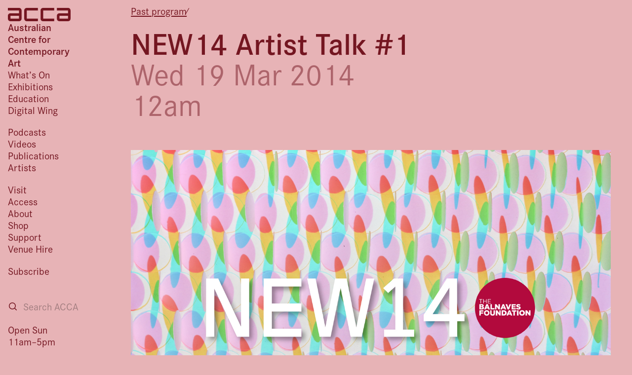

--- FILE ---
content_type: text/html; charset=UTF-8
request_url: https://acca.melbourne/program/new14-artist-talk-1/
body_size: 11001
content:
<!DOCTYPE html>
<html lang="en-AU" prefix="og: http://ogp.me/ns# fb: http://ogp.me/ns/fb#" class="font-grotesque">
<head>
    <script>
        window.colourOptions = {
            saturationBase: 70,
            saturationMult: 30,
            luminanceBase: 80,
            luminanceMult: 30,
            textSat: 80,
            textLum: 25        }
    </script>
	<meta charset="UTF-8">
	<meta name="viewport" content="width=device-width">
	<link rel="profile" href="http://gmpg.org/xfn/11">
	<link rel="icon" type="image/png" sizes="32x32" href="/wp-content/themes/acca.new/favicon/favicon-32x32.png?v=1">
	<link rel="icon" type="image/png" sizes="96x96" href="/wp-content/themes/acca.new/favicon/favicon-96x96.png?v=1">
	<link rel="icon" type="image/png" sizes="16x16" href="/wp-content/themes/acca.new/favicon/favicon-16x16.png?v=1">
	<link rel="pingback" href="https://acca.melbourne/xmlrpc.php">
    <link rel="stylesheet" href="https://use.typekit.net/suz7der.css">
	<!-- Google tag (gtag.js) -->
	<script async src="https://www.googletagmanager.com/gtag/js?id=G-5G7NY7JXHM"></script>
	<script>
		window.dataLayer = window.dataLayer || [];
		function gtag(){dataLayer.push(arguments);}
		gtag('js', new Date());

		gtag('config', 'G-5G7NY7JXHM');
	</script>
	<title>NEW14 Artist Talk #1 &#8211; ACCA</title>
<meta name='robots' content='max-image-preview:large' />
	<style>img:is([sizes="auto" i], [sizes^="auto," i]) { contain-intrinsic-size: 3000px 1500px }</style>
	<link rel='dns-prefetch' href='//content.acca.melbourne' />
<script type="text/javascript">
/* <![CDATA[ */
window._wpemojiSettings = {"baseUrl":"https:\/\/s.w.org\/images\/core\/emoji\/16.0.1\/72x72\/","ext":".png","svgUrl":"https:\/\/s.w.org\/images\/core\/emoji\/16.0.1\/svg\/","svgExt":".svg","source":{"concatemoji":"https:\/\/acca.melbourne\/wp-includes\/js\/wp-emoji-release.min.js?ver=6.8.3"}};
/*! This file is auto-generated */
!function(s,n){var o,i,e;function c(e){try{var t={supportTests:e,timestamp:(new Date).valueOf()};sessionStorage.setItem(o,JSON.stringify(t))}catch(e){}}function p(e,t,n){e.clearRect(0,0,e.canvas.width,e.canvas.height),e.fillText(t,0,0);var t=new Uint32Array(e.getImageData(0,0,e.canvas.width,e.canvas.height).data),a=(e.clearRect(0,0,e.canvas.width,e.canvas.height),e.fillText(n,0,0),new Uint32Array(e.getImageData(0,0,e.canvas.width,e.canvas.height).data));return t.every(function(e,t){return e===a[t]})}function u(e,t){e.clearRect(0,0,e.canvas.width,e.canvas.height),e.fillText(t,0,0);for(var n=e.getImageData(16,16,1,1),a=0;a<n.data.length;a++)if(0!==n.data[a])return!1;return!0}function f(e,t,n,a){switch(t){case"flag":return n(e,"\ud83c\udff3\ufe0f\u200d\u26a7\ufe0f","\ud83c\udff3\ufe0f\u200b\u26a7\ufe0f")?!1:!n(e,"\ud83c\udde8\ud83c\uddf6","\ud83c\udde8\u200b\ud83c\uddf6")&&!n(e,"\ud83c\udff4\udb40\udc67\udb40\udc62\udb40\udc65\udb40\udc6e\udb40\udc67\udb40\udc7f","\ud83c\udff4\u200b\udb40\udc67\u200b\udb40\udc62\u200b\udb40\udc65\u200b\udb40\udc6e\u200b\udb40\udc67\u200b\udb40\udc7f");case"emoji":return!a(e,"\ud83e\udedf")}return!1}function g(e,t,n,a){var r="undefined"!=typeof WorkerGlobalScope&&self instanceof WorkerGlobalScope?new OffscreenCanvas(300,150):s.createElement("canvas"),o=r.getContext("2d",{willReadFrequently:!0}),i=(o.textBaseline="top",o.font="600 32px Arial",{});return e.forEach(function(e){i[e]=t(o,e,n,a)}),i}function t(e){var t=s.createElement("script");t.src=e,t.defer=!0,s.head.appendChild(t)}"undefined"!=typeof Promise&&(o="wpEmojiSettingsSupports",i=["flag","emoji"],n.supports={everything:!0,everythingExceptFlag:!0},e=new Promise(function(e){s.addEventListener("DOMContentLoaded",e,{once:!0})}),new Promise(function(t){var n=function(){try{var e=JSON.parse(sessionStorage.getItem(o));if("object"==typeof e&&"number"==typeof e.timestamp&&(new Date).valueOf()<e.timestamp+604800&&"object"==typeof e.supportTests)return e.supportTests}catch(e){}return null}();if(!n){if("undefined"!=typeof Worker&&"undefined"!=typeof OffscreenCanvas&&"undefined"!=typeof URL&&URL.createObjectURL&&"undefined"!=typeof Blob)try{var e="postMessage("+g.toString()+"("+[JSON.stringify(i),f.toString(),p.toString(),u.toString()].join(",")+"));",a=new Blob([e],{type:"text/javascript"}),r=new Worker(URL.createObjectURL(a),{name:"wpTestEmojiSupports"});return void(r.onmessage=function(e){c(n=e.data),r.terminate(),t(n)})}catch(e){}c(n=g(i,f,p,u))}t(n)}).then(function(e){for(var t in e)n.supports[t]=e[t],n.supports.everything=n.supports.everything&&n.supports[t],"flag"!==t&&(n.supports.everythingExceptFlag=n.supports.everythingExceptFlag&&n.supports[t]);n.supports.everythingExceptFlag=n.supports.everythingExceptFlag&&!n.supports.flag,n.DOMReady=!1,n.readyCallback=function(){n.DOMReady=!0}}).then(function(){return e}).then(function(){var e;n.supports.everything||(n.readyCallback(),(e=n.source||{}).concatemoji?t(e.concatemoji):e.wpemoji&&e.twemoji&&(t(e.twemoji),t(e.wpemoji)))}))}((window,document),window._wpemojiSettings);
/* ]]> */
</script>
<style id='wp-emoji-styles-inline-css' type='text/css'>

	img.wp-smiley, img.emoji {
		display: inline !important;
		border: none !important;
		box-shadow: none !important;
		height: 1em !important;
		width: 1em !important;
		margin: 0 0.07em !important;
		vertical-align: -0.1em !important;
		background: none !important;
		padding: 0 !important;
	}
</style>
<link rel='stylesheet' id='wp-block-library-css' href='https://acca.melbourne/wp-includes/css/dist/block-library/style.min.css?ver=6.8.3' type='text/css' media='all' />
<style id='wp-block-library-theme-inline-css' type='text/css'>
.wp-block-audio :where(figcaption){color:#555;font-size:13px;text-align:center}.is-dark-theme .wp-block-audio :where(figcaption){color:#ffffffa6}.wp-block-audio{margin:0 0 1em}.wp-block-code{border:1px solid #ccc;border-radius:4px;font-family:Menlo,Consolas,monaco,monospace;padding:.8em 1em}.wp-block-embed :where(figcaption){color:#555;font-size:13px;text-align:center}.is-dark-theme .wp-block-embed :where(figcaption){color:#ffffffa6}.wp-block-embed{margin:0 0 1em}.blocks-gallery-caption{color:#555;font-size:13px;text-align:center}.is-dark-theme .blocks-gallery-caption{color:#ffffffa6}:root :where(.wp-block-image figcaption){color:#555;font-size:13px;text-align:center}.is-dark-theme :root :where(.wp-block-image figcaption){color:#ffffffa6}.wp-block-image{margin:0 0 1em}.wp-block-pullquote{border-bottom:4px solid;border-top:4px solid;color:currentColor;margin-bottom:1.75em}.wp-block-pullquote cite,.wp-block-pullquote footer,.wp-block-pullquote__citation{color:currentColor;font-size:.8125em;font-style:normal;text-transform:uppercase}.wp-block-quote{border-left:.25em solid;margin:0 0 1.75em;padding-left:1em}.wp-block-quote cite,.wp-block-quote footer{color:currentColor;font-size:.8125em;font-style:normal;position:relative}.wp-block-quote:where(.has-text-align-right){border-left:none;border-right:.25em solid;padding-left:0;padding-right:1em}.wp-block-quote:where(.has-text-align-center){border:none;padding-left:0}.wp-block-quote.is-large,.wp-block-quote.is-style-large,.wp-block-quote:where(.is-style-plain){border:none}.wp-block-search .wp-block-search__label{font-weight:700}.wp-block-search__button{border:1px solid #ccc;padding:.375em .625em}:where(.wp-block-group.has-background){padding:1.25em 2.375em}.wp-block-separator.has-css-opacity{opacity:.4}.wp-block-separator{border:none;border-bottom:2px solid;margin-left:auto;margin-right:auto}.wp-block-separator.has-alpha-channel-opacity{opacity:1}.wp-block-separator:not(.is-style-wide):not(.is-style-dots){width:100px}.wp-block-separator.has-background:not(.is-style-dots){border-bottom:none;height:1px}.wp-block-separator.has-background:not(.is-style-wide):not(.is-style-dots){height:2px}.wp-block-table{margin:0 0 1em}.wp-block-table td,.wp-block-table th{word-break:normal}.wp-block-table :where(figcaption){color:#555;font-size:13px;text-align:center}.is-dark-theme .wp-block-table :where(figcaption){color:#ffffffa6}.wp-block-video :where(figcaption){color:#555;font-size:13px;text-align:center}.is-dark-theme .wp-block-video :where(figcaption){color:#ffffffa6}.wp-block-video{margin:0 0 1em}:root :where(.wp-block-template-part.has-background){margin-bottom:0;margin-top:0;padding:1.25em 2.375em}
</style>
<style id='elasticpress-related-posts-style-inline-css' type='text/css'>
.editor-styles-wrapper .wp-block-elasticpress-related-posts ul,.wp-block-elasticpress-related-posts ul{list-style-type:none;padding:0}.editor-styles-wrapper .wp-block-elasticpress-related-posts ul li a>div{display:inline}

</style>
<style id='global-styles-inline-css' type='text/css'>
:root{--wp--preset--aspect-ratio--square: 1;--wp--preset--aspect-ratio--4-3: 4/3;--wp--preset--aspect-ratio--3-4: 3/4;--wp--preset--aspect-ratio--3-2: 3/2;--wp--preset--aspect-ratio--2-3: 2/3;--wp--preset--aspect-ratio--16-9: 16/9;--wp--preset--aspect-ratio--9-16: 9/16;--wp--preset--color--black: #000000;--wp--preset--color--cyan-bluish-gray: #abb8c3;--wp--preset--color--white: #ffffff;--wp--preset--color--pale-pink: #f78da7;--wp--preset--color--vivid-red: #cf2e2e;--wp--preset--color--luminous-vivid-orange: #ff6900;--wp--preset--color--luminous-vivid-amber: #fcb900;--wp--preset--color--light-green-cyan: #7bdcb5;--wp--preset--color--vivid-green-cyan: #00d084;--wp--preset--color--pale-cyan-blue: #8ed1fc;--wp--preset--color--vivid-cyan-blue: #0693e3;--wp--preset--color--vivid-purple: #9b51e0;--wp--preset--color--primary: #0EA5E9;--wp--preset--color--secondary: #14B8A6;--wp--preset--color--dark: #1F2937;--wp--preset--color--light: #F9FAFB;--wp--preset--gradient--vivid-cyan-blue-to-vivid-purple: linear-gradient(135deg,rgba(6,147,227,1) 0%,rgb(155,81,224) 100%);--wp--preset--gradient--light-green-cyan-to-vivid-green-cyan: linear-gradient(135deg,rgb(122,220,180) 0%,rgb(0,208,130) 100%);--wp--preset--gradient--luminous-vivid-amber-to-luminous-vivid-orange: linear-gradient(135deg,rgba(252,185,0,1) 0%,rgba(255,105,0,1) 100%);--wp--preset--gradient--luminous-vivid-orange-to-vivid-red: linear-gradient(135deg,rgba(255,105,0,1) 0%,rgb(207,46,46) 100%);--wp--preset--gradient--very-light-gray-to-cyan-bluish-gray: linear-gradient(135deg,rgb(238,238,238) 0%,rgb(169,184,195) 100%);--wp--preset--gradient--cool-to-warm-spectrum: linear-gradient(135deg,rgb(74,234,220) 0%,rgb(151,120,209) 20%,rgb(207,42,186) 40%,rgb(238,44,130) 60%,rgb(251,105,98) 80%,rgb(254,248,76) 100%);--wp--preset--gradient--blush-light-purple: linear-gradient(135deg,rgb(255,206,236) 0%,rgb(152,150,240) 100%);--wp--preset--gradient--blush-bordeaux: linear-gradient(135deg,rgb(254,205,165) 0%,rgb(254,45,45) 50%,rgb(107,0,62) 100%);--wp--preset--gradient--luminous-dusk: linear-gradient(135deg,rgb(255,203,112) 0%,rgb(199,81,192) 50%,rgb(65,88,208) 100%);--wp--preset--gradient--pale-ocean: linear-gradient(135deg,rgb(255,245,203) 0%,rgb(182,227,212) 50%,rgb(51,167,181) 100%);--wp--preset--gradient--electric-grass: linear-gradient(135deg,rgb(202,248,128) 0%,rgb(113,206,126) 100%);--wp--preset--gradient--midnight: linear-gradient(135deg,rgb(2,3,129) 0%,rgb(40,116,252) 100%);--wp--preset--font-size--small: 0.875rem;--wp--preset--font-size--medium: 20px;--wp--preset--font-size--large: 1.125rem;--wp--preset--font-size--x-large: 42px;--wp--preset--font-size--regular: 1.5rem;--wp--preset--font-size--xl: 1.25rem;--wp--preset--font-size--xxl: 1.5rem;--wp--preset--font-size--xxxl: 1.875rem;--wp--preset--spacing--20: 0.44rem;--wp--preset--spacing--30: 0.67rem;--wp--preset--spacing--40: 1rem;--wp--preset--spacing--50: 1.5rem;--wp--preset--spacing--60: 2.25rem;--wp--preset--spacing--70: 3.38rem;--wp--preset--spacing--80: 5.06rem;--wp--preset--shadow--natural: 6px 6px 9px rgba(0, 0, 0, 0.2);--wp--preset--shadow--deep: 12px 12px 50px rgba(0, 0, 0, 0.4);--wp--preset--shadow--sharp: 6px 6px 0px rgba(0, 0, 0, 0.2);--wp--preset--shadow--outlined: 6px 6px 0px -3px rgba(255, 255, 255, 1), 6px 6px rgba(0, 0, 0, 1);--wp--preset--shadow--crisp: 6px 6px 0px rgba(0, 0, 0, 1);}:root { --wp--style--global--content-size: 960px;--wp--style--global--wide-size: 1280px; }:where(body) { margin: 0; }.wp-site-blocks > .alignleft { float: left; margin-right: 2em; }.wp-site-blocks > .alignright { float: right; margin-left: 2em; }.wp-site-blocks > .aligncenter { justify-content: center; margin-left: auto; margin-right: auto; }:where(.is-layout-flex){gap: 0.5em;}:where(.is-layout-grid){gap: 0.5em;}.is-layout-flow > .alignleft{float: left;margin-inline-start: 0;margin-inline-end: 2em;}.is-layout-flow > .alignright{float: right;margin-inline-start: 2em;margin-inline-end: 0;}.is-layout-flow > .aligncenter{margin-left: auto !important;margin-right: auto !important;}.is-layout-constrained > .alignleft{float: left;margin-inline-start: 0;margin-inline-end: 2em;}.is-layout-constrained > .alignright{float: right;margin-inline-start: 2em;margin-inline-end: 0;}.is-layout-constrained > .aligncenter{margin-left: auto !important;margin-right: auto !important;}.is-layout-constrained > :where(:not(.alignleft):not(.alignright):not(.alignfull)){max-width: var(--wp--style--global--content-size);margin-left: auto !important;margin-right: auto !important;}.is-layout-constrained > .alignwide{max-width: var(--wp--style--global--wide-size);}body .is-layout-flex{display: flex;}.is-layout-flex{flex-wrap: wrap;align-items: center;}.is-layout-flex > :is(*, div){margin: 0;}body .is-layout-grid{display: grid;}.is-layout-grid > :is(*, div){margin: 0;}body{padding-top: 0px;padding-right: 0px;padding-bottom: 0px;padding-left: 0px;}a:where(:not(.wp-element-button)){text-decoration: underline;}:root :where(.wp-element-button, .wp-block-button__link){background-color: #32373c;border-width: 0;color: #fff;font-family: inherit;font-size: inherit;line-height: inherit;padding: calc(0.667em + 2px) calc(1.333em + 2px);text-decoration: none;}.has-black-color{color: var(--wp--preset--color--black) !important;}.has-cyan-bluish-gray-color{color: var(--wp--preset--color--cyan-bluish-gray) !important;}.has-white-color{color: var(--wp--preset--color--white) !important;}.has-pale-pink-color{color: var(--wp--preset--color--pale-pink) !important;}.has-vivid-red-color{color: var(--wp--preset--color--vivid-red) !important;}.has-luminous-vivid-orange-color{color: var(--wp--preset--color--luminous-vivid-orange) !important;}.has-luminous-vivid-amber-color{color: var(--wp--preset--color--luminous-vivid-amber) !important;}.has-light-green-cyan-color{color: var(--wp--preset--color--light-green-cyan) !important;}.has-vivid-green-cyan-color{color: var(--wp--preset--color--vivid-green-cyan) !important;}.has-pale-cyan-blue-color{color: var(--wp--preset--color--pale-cyan-blue) !important;}.has-vivid-cyan-blue-color{color: var(--wp--preset--color--vivid-cyan-blue) !important;}.has-vivid-purple-color{color: var(--wp--preset--color--vivid-purple) !important;}.has-primary-color{color: var(--wp--preset--color--primary) !important;}.has-secondary-color{color: var(--wp--preset--color--secondary) !important;}.has-dark-color{color: var(--wp--preset--color--dark) !important;}.has-light-color{color: var(--wp--preset--color--light) !important;}.has-black-background-color{background-color: var(--wp--preset--color--black) !important;}.has-cyan-bluish-gray-background-color{background-color: var(--wp--preset--color--cyan-bluish-gray) !important;}.has-white-background-color{background-color: var(--wp--preset--color--white) !important;}.has-pale-pink-background-color{background-color: var(--wp--preset--color--pale-pink) !important;}.has-vivid-red-background-color{background-color: var(--wp--preset--color--vivid-red) !important;}.has-luminous-vivid-orange-background-color{background-color: var(--wp--preset--color--luminous-vivid-orange) !important;}.has-luminous-vivid-amber-background-color{background-color: var(--wp--preset--color--luminous-vivid-amber) !important;}.has-light-green-cyan-background-color{background-color: var(--wp--preset--color--light-green-cyan) !important;}.has-vivid-green-cyan-background-color{background-color: var(--wp--preset--color--vivid-green-cyan) !important;}.has-pale-cyan-blue-background-color{background-color: var(--wp--preset--color--pale-cyan-blue) !important;}.has-vivid-cyan-blue-background-color{background-color: var(--wp--preset--color--vivid-cyan-blue) !important;}.has-vivid-purple-background-color{background-color: var(--wp--preset--color--vivid-purple) !important;}.has-primary-background-color{background-color: var(--wp--preset--color--primary) !important;}.has-secondary-background-color{background-color: var(--wp--preset--color--secondary) !important;}.has-dark-background-color{background-color: var(--wp--preset--color--dark) !important;}.has-light-background-color{background-color: var(--wp--preset--color--light) !important;}.has-black-border-color{border-color: var(--wp--preset--color--black) !important;}.has-cyan-bluish-gray-border-color{border-color: var(--wp--preset--color--cyan-bluish-gray) !important;}.has-white-border-color{border-color: var(--wp--preset--color--white) !important;}.has-pale-pink-border-color{border-color: var(--wp--preset--color--pale-pink) !important;}.has-vivid-red-border-color{border-color: var(--wp--preset--color--vivid-red) !important;}.has-luminous-vivid-orange-border-color{border-color: var(--wp--preset--color--luminous-vivid-orange) !important;}.has-luminous-vivid-amber-border-color{border-color: var(--wp--preset--color--luminous-vivid-amber) !important;}.has-light-green-cyan-border-color{border-color: var(--wp--preset--color--light-green-cyan) !important;}.has-vivid-green-cyan-border-color{border-color: var(--wp--preset--color--vivid-green-cyan) !important;}.has-pale-cyan-blue-border-color{border-color: var(--wp--preset--color--pale-cyan-blue) !important;}.has-vivid-cyan-blue-border-color{border-color: var(--wp--preset--color--vivid-cyan-blue) !important;}.has-vivid-purple-border-color{border-color: var(--wp--preset--color--vivid-purple) !important;}.has-primary-border-color{border-color: var(--wp--preset--color--primary) !important;}.has-secondary-border-color{border-color: var(--wp--preset--color--secondary) !important;}.has-dark-border-color{border-color: var(--wp--preset--color--dark) !important;}.has-light-border-color{border-color: var(--wp--preset--color--light) !important;}.has-vivid-cyan-blue-to-vivid-purple-gradient-background{background: var(--wp--preset--gradient--vivid-cyan-blue-to-vivid-purple) !important;}.has-light-green-cyan-to-vivid-green-cyan-gradient-background{background: var(--wp--preset--gradient--light-green-cyan-to-vivid-green-cyan) !important;}.has-luminous-vivid-amber-to-luminous-vivid-orange-gradient-background{background: var(--wp--preset--gradient--luminous-vivid-amber-to-luminous-vivid-orange) !important;}.has-luminous-vivid-orange-to-vivid-red-gradient-background{background: var(--wp--preset--gradient--luminous-vivid-orange-to-vivid-red) !important;}.has-very-light-gray-to-cyan-bluish-gray-gradient-background{background: var(--wp--preset--gradient--very-light-gray-to-cyan-bluish-gray) !important;}.has-cool-to-warm-spectrum-gradient-background{background: var(--wp--preset--gradient--cool-to-warm-spectrum) !important;}.has-blush-light-purple-gradient-background{background: var(--wp--preset--gradient--blush-light-purple) !important;}.has-blush-bordeaux-gradient-background{background: var(--wp--preset--gradient--blush-bordeaux) !important;}.has-luminous-dusk-gradient-background{background: var(--wp--preset--gradient--luminous-dusk) !important;}.has-pale-ocean-gradient-background{background: var(--wp--preset--gradient--pale-ocean) !important;}.has-electric-grass-gradient-background{background: var(--wp--preset--gradient--electric-grass) !important;}.has-midnight-gradient-background{background: var(--wp--preset--gradient--midnight) !important;}.has-small-font-size{font-size: var(--wp--preset--font-size--small) !important;}.has-medium-font-size{font-size: var(--wp--preset--font-size--medium) !important;}.has-large-font-size{font-size: var(--wp--preset--font-size--large) !important;}.has-x-large-font-size{font-size: var(--wp--preset--font-size--x-large) !important;}.has-regular-font-size{font-size: var(--wp--preset--font-size--regular) !important;}.has-xl-font-size{font-size: var(--wp--preset--font-size--xl) !important;}.has-xxl-font-size{font-size: var(--wp--preset--font-size--xxl) !important;}.has-xxxl-font-size{font-size: var(--wp--preset--font-size--xxxl) !important;}
:where(.wp-block-post-template.is-layout-flex){gap: 1.25em;}:where(.wp-block-post-template.is-layout-grid){gap: 1.25em;}
:where(.wp-block-columns.is-layout-flex){gap: 2em;}:where(.wp-block-columns.is-layout-grid){gap: 2em;}
:root :where(.wp-block-pullquote){font-size: 1.5em;line-height: 1.6;}
</style>
<link rel='stylesheet' id='ep_general_styles-css' href='https://acca.melbourne/wp-content/plugins/elasticpress/dist/css/general-styles.css?ver=66295efe92a630617c00' type='text/css' media='all' />
<link rel='stylesheet' id='wp-mcm-styles-css' href='https://acca.melbourne/wp-content/plugins/wp-media-category-management/css/wp-mcm-styles.css?ver=2.5.0.1' type='text/css' media='all' />
<link rel='stylesheet' id='tailpress-css' href='https://acca.melbourne/wp-content/themes/acca.new/css/app.css?ver=1.0.50' type='text/css' media='all' />
<link rel='stylesheet' id='elasticpress-facets-css' href='https://acca.melbourne/wp-content/plugins/elasticpress/dist/css/facets-styles.css?ver=e96caca972beab457d95' type='text/css' media='all' />
<link rel='stylesheet' id='searchterm-highlighting-css' href='https://acca.melbourne/wp-content/plugins/elasticpress/dist/css/highlighting-styles.css?ver=252562c4ed9241547293' type='text/css' media='all' />
<script type="text/javascript" src="https://acca.melbourne/wp-content/themes/acca.new/js/app.js?ver=1.0.50" id="tailpress-js"></script>
<link rel="https://api.w.org/" href="https://acca.melbourne/api/" /><link rel="alternate" title="JSON" type="application/json" href="https://acca.melbourne/api/wp/v2/program/4910" /><link rel="EditURI" type="application/rsd+xml" title="RSD" href="https://acca.melbourne/xmlrpc.php?rsd" />
<link rel="canonical" href="https://acca.melbourne/program/new14-artist-talk-1/" />
<link rel='shortlink' href='https://acca.melbourne/?p=4910' />
<link rel="alternate" title="oEmbed (JSON)" type="application/json+oembed" href="https://acca.melbourne/api/oembed/1.0/embed?url=https%3A%2F%2Facca.melbourne%2Fprogram%2Fnew14-artist-talk-1%2F" />
<link rel="alternate" title="oEmbed (XML)" type="text/xml+oembed" href="https://acca.melbourne/api/oembed/1.0/embed?url=https%3A%2F%2Facca.melbourne%2Fprogram%2Fnew14-artist-talk-1%2F&#038;format=xml" />

<!-- START - Open Graph and Twitter Card Tags 3.3.7 -->
 <!-- Facebook Open Graph -->
  <meta property="og:locale" content="en_GB"/>
  <meta property="og:site_name" content="ACCA"/>
  <meta property="og:title" content="NEW14 Artist Talk #1"/>
  <meta property="og:url" content="https://acca.melbourne/program/new14-artist-talk-1/"/>
  <meta property="og:type" content="article"/>
  <meta property="og:description" content="Curator, Kyla McFarlane in conversation with artists Jelena Telecki, Charles Dennington and Andrew Hazewinkel."/>
  <meta property="og:image" content="https://content.acca.melbourne/uploads/2014/03/1440NEW14LOGOTaree-MacKenzie-2014-Courtesy-the-artist.jpg"/>
  <meta property="og:image:url" content="https://content.acca.melbourne/uploads/2014/03/1440NEW14LOGOTaree-MacKenzie-2014-Courtesy-the-artist.jpg"/>
  <meta property="og:image:secure_url" content="https://content.acca.melbourne/uploads/2014/03/1440NEW14LOGOTaree-MacKenzie-2014-Courtesy-the-artist.jpg"/>
 <!-- Google+ / Schema.org -->
  <meta itemprop="name" content="NEW14 Artist Talk #1"/>
  <meta itemprop="headline" content="NEW14 Artist Talk #1"/>
  <meta itemprop="description" content="Curator, Kyla McFarlane in conversation with artists Jelena Telecki, Charles Dennington and Andrew Hazewinkel."/>
  <meta itemprop="image" content="https://content.acca.melbourne/uploads/2014/03/1440NEW14LOGOTaree-MacKenzie-2014-Courtesy-the-artist.jpg"/>
  <!--<meta itemprop="publisher" content="ACCA"/>--> <!-- To solve: The attribute publisher.itemtype has an invalid value -->
 <!-- Twitter Cards -->
  <meta name="twitter:title" content="NEW14 Artist Talk #1"/>
  <meta name="twitter:url" content="https://acca.melbourne/program/new14-artist-talk-1/"/>
  <meta name="twitter:description" content="Curator, Kyla McFarlane in conversation with artists Jelena Telecki, Charles Dennington and Andrew Hazewinkel."/>
  <meta name="twitter:image" content="https://content.acca.melbourne/uploads/2014/03/1440NEW14LOGOTaree-MacKenzie-2014-Courtesy-the-artist.jpg"/>
  <meta name="twitter:card" content="summary_large_image"/>
 <!-- SEO -->
 <!-- Misc. tags -->
 <!-- is_singular -->
<!-- END - Open Graph and Twitter Card Tags 3.3.7 -->
	
</head>

<body class="wp-singular event-template-default single single-event postid-4910 wp-theme-accanew overflow-y-scroll">



<div class="md:flex md:flex-row md:gap-3 max-sm:mt-16 print:block">
	<header class="hidden md:block flex-none w-[12rem] print:w-auto">
		<div
            class="flex flex-col justify-start gap-4 flex-none w-[12rem] p-3 fixed
                top-0                pr-0 left-0 bottom-0 overflow-auto print:relative print:w-auto print:pb-12">
			<div class="">
				<a href="/" class="flex flex-col gap-1.5">
					<svg
                        width="127px" height="27px" viewBox="0 0 127 27"
                        version="1.1" xmlns="http://www.w3.org/2000/svg"
                        xmlns:xlink="http://www.w3.org/1999/xlink">
						<g id="Page-1" stroke="none" stroke-width="1" fill="none" fill-rule="evenodd">
							<path class="fill-acca"
                                d="M27.6674135,21.8055318 C27.6674135,26.9460286 22.4257689,27 22.4257689,27 L5.2416447,27 C5.2416447,27 0,26.9460286 0,21.7515604 L0,16.1242198 C0,11.038245 5.0254887,10.8757802 5.2416447,10.8757802 L22.4257689,10.8757802 L22.4257689,5.2484396 L0,5.2484396 L0,0 L22.4257689,0 C27.3973561,0 27.6674135,4.8155673 27.6674135,5.2484396 L27.6674135,21.8055318 L27.6674135,21.8055318 L27.6674135,21.8055318 Z M60.7398262,5.2484396 L38.3140573,5.2484396 L38.3140573,21.7515604 L60.7398262,21.7515604 L60.7398262,27 L38.3140573,27 C33.1257642,27 33.0718627,21.8055318 33.0718627,21.8055318 L33.0718627,5.2484396 C33.0713127,0 38.3140573,0 38.3140573,0 L60.7398262,0 L60.7398262,5.2484396 L60.7398262,5.2484396 L60.7398262,5.2484396 Z M93.811689,5.2484396 L71.38592,5.2484396 L71.38592,21.7515604 L93.811689,21.7515604 L93.811689,27 L71.38592,27 C66.1976268,27 66.1437254,21.8055318 66.1437254,21.8055318 L66.1437254,5.2484396 C66.1437254,0 71.38592,0 71.38592,0 L93.811689,0 L93.811689,5.2484396 L93.811689,5.2484396 Z M126.883552,21.8055318 C126.883552,26.9460286 121.641357,27 121.641357,27 L104.457783,27 C104.457783,27 99.215588,26.9460286 99.215588,21.7515604 L99.215588,16.1242198 C99.215588,11.038245 104.241077,10.8757802 104.457783,10.8757802 L121.641357,10.8757802 L121.641357,5.2484396 L99.215588,5.2484396 L99.215588,0 L121.641357,0 C126.612944,0 126.883552,4.8155673 126.883552,5.2484396 L126.883552,21.8055318 L126.883552,21.8055318 Z M22.4257689,16.1242198 L5.2416447,16.1242198 L5.2416447,21.7515604 L22.4257689,21.7515604 L22.4257689,16.1242198 L22.4257689,16.1242198 L22.4257689,16.1242198 Z M121.641357,16.1242198 L104.457783,16.1242198 L104.457783,21.7515604 L121.641357,21.7515604 L121.641357,16.1242198 L121.641357,16.1242198 Z" id="ACCA-Logo-black"></path>
						</g>
					</svg>
					<div class="font-semibold">
						Australian<br/>
						Centre for<br/>
						Contemporary<br/>
						Art
					</div>
				</a>
			</div>


			    <a href="#main" class="sr-only focus:not-sr-only">
        Skip to main content
    </a>
    <nav id="primary-menu" class="menu flex-1 flex flex-col print:hidden max-md:text-lg" aria-role="navigation">
                    <div class="max-w-[7rem] mb-4 max-md:leading-[1.5]">
                <ul class="">
                                            <li>
                            <a
                                class="hover:opacity-70 whitespace-nowrap " 
                                href="https://acca.melbourne/whats-on/">
                                What’s On                            </a>
                        </li>
                                            <li>
                            <a
                                class="hover:opacity-70 whitespace-nowrap " 
                                href="/exhibition">
                                Exhibitions                            </a>
                        </li>
                                            <li>
                            <a
                                class="hover:opacity-70 whitespace-nowrap " 
                                href="/education">
                                Education                            </a>
                        </li>
                                            <li>
                            <a
                                class="hover:opacity-70 whitespace-nowrap " 
                                href="https://acca.melbourne/digital-wing/">
                                Digital Wing                            </a>
                        </li>
                                    </ul>
            </div>
                    <div class="max-w-[7rem] mb-4 max-md:leading-[1.5]">
                <ul class="">
                                            <li>
                            <a
                                class="hover:opacity-70 whitespace-nowrap " 
                                href="/explore/podcasts">
                                Podcasts                            </a>
                        </li>
                                            <li>
                            <a
                                class="hover:opacity-70 whitespace-nowrap " 
                                href="/explore/video/">
                                Videos                            </a>
                        </li>
                                            <li>
                            <a
                                class="hover:opacity-70 whitespace-nowrap " 
                                href="/explore/publications">
                                Publications                            </a>
                        </li>
                                            <li>
                            <a
                                class="hover:opacity-70 whitespace-nowrap " 
                                href="/explore/artist">
                                Artists                            </a>
                        </li>
                                    </ul>
            </div>
                    <div class="max-w-[7rem] mb-4 max-md:leading-[1.5]">
                <ul class="">
                                            <li>
                            <a
                                class="hover:opacity-70 whitespace-nowrap " 
                                href="https://acca.melbourne/visit/">
                                Visit                            </a>
                        </li>
                                            <li>
                            <a
                                class="hover:opacity-70 whitespace-nowrap " 
                                href="https://acca.melbourne/visit/access/">
                                Access                            </a>
                        </li>
                                            <li>
                            <a
                                class="hover:opacity-70 whitespace-nowrap " 
                                href="https://acca.melbourne/about/">
                                About                            </a>
                        </li>
                                            <li>
                            <a
                                class="hover:opacity-70 whitespace-nowrap " 
                                href="/shop">
                                Shop                            </a>
                        </li>
                                            <li>
                            <a
                                class="hover:opacity-70 whitespace-nowrap " 
                                href="https://acca.melbourne/support/">
                                Support                            </a>
                        </li>
                                            <li>
                            <a
                                class="hover:opacity-70 whitespace-nowrap " 
                                href="https://acca.melbourne/about/venue-hire/">
                                Venue Hire                            </a>
                        </li>
                                    </ul>
            </div>
                    <div class="max-w-[7rem] mb-4 max-md:leading-[1.5]">
                <ul class="">
                                            <li>
                            <a
                                class="hover:opacity-70 whitespace-nowrap " 
                                href="/subscribe">
                                Subscribe                            </a>
                        </li>
                                    </ul>
            </div>
            </nav>
                   


			<div class="flex flex-col print:hidden">

                <form class="flex flex-row gap-2 mb-4 border-0 rounded-sm border-acca bg-none relative items-center"
                        action="https://acca.melbourne"
                        method="get"
                    >
                    <button type="submit" class="w-4 h-4 absolute left-0" aria-label="Search ACCA">
                        <svg
                            xmlns="http://www.w3.org/2000/svg"
                            viewBox="0 0 20 20"
                            fill="currentColor"
                            class="w-4 h-4"
                        >
                            <path fill-rule="evenodd" d="M9 3.5a5.5 5.5 0 100 11 5.5 5.5 0 000-11zM2 9a7 7 0 1112.452 4.391l3.328 3.329a.75.75 0 11-1.06 1.06l-3.329-3.328A7 7 0 012 9z" clip-rule="evenodd" />
                        </svg>
                    </button>

                    <input
                        name="s"
                        class="w-full bg-transparent p-0 pl-6 py-0.5 px-1 m-0 border-none font-grotesque focus:bg-none focus:outline-none  placeholder-black placeholder-opacity-30"
                        type="text"
                        placeholder="Search ACCA"
                        aria-label="Search"
                    />
                </form>
			
				<div>
                
                                            Open Sun                        <br/>
                        11am–5pm                    
				</div>
			</div>
		</div>
    </header>

    <header class="md:hidden fixed acca-background top-0 left-0 w-full z-10 flex flex-col">

            <div class="grid grid-cols-3 gap-2 justify-between items-center h-12 mx-3 border-b-2 border-acca acca-background z-20">
                <div class=""><button class="toggle-menu">Menu</button></div>
                <div class="text-center">
                    <a class="toggle-menu" href="/">
                        <svg
                            class="h-5 w-auto mx-auto"
                            width="127px" height="27px" viewBox="0 0 127 27"
                            version="1.1" xmlns="http://www.w3.org/2000/svg"
                            xmlns:xlink="http://www.w3.org/1999/xlink">
                            <g id="Page-1" stroke="none" stroke-width="1" fill="none" fill-rule="evenodd">
                                <path class="fill-acca"
                                    d="M27.6674135,21.8055318 C27.6674135,26.9460286 22.4257689,27 22.4257689,27 L5.2416447,27 C5.2416447,27 0,26.9460286 0,21.7515604 L0,16.1242198 C0,11.038245 5.0254887,10.8757802 5.2416447,10.8757802 L22.4257689,10.8757802 L22.4257689,5.2484396 L0,5.2484396 L0,0 L22.4257689,0 C27.3973561,0 27.6674135,4.8155673 27.6674135,5.2484396 L27.6674135,21.8055318 L27.6674135,21.8055318 L27.6674135,21.8055318 Z M60.7398262,5.2484396 L38.3140573,5.2484396 L38.3140573,21.7515604 L60.7398262,21.7515604 L60.7398262,27 L38.3140573,27 C33.1257642,27 33.0718627,21.8055318 33.0718627,21.8055318 L33.0718627,5.2484396 C33.0713127,0 38.3140573,0 38.3140573,0 L60.7398262,0 L60.7398262,5.2484396 L60.7398262,5.2484396 L60.7398262,5.2484396 Z M93.811689,5.2484396 L71.38592,5.2484396 L71.38592,21.7515604 L93.811689,21.7515604 L93.811689,27 L71.38592,27 C66.1976268,27 66.1437254,21.8055318 66.1437254,21.8055318 L66.1437254,5.2484396 C66.1437254,0 71.38592,0 71.38592,0 L93.811689,0 L93.811689,5.2484396 L93.811689,5.2484396 Z M126.883552,21.8055318 C126.883552,26.9460286 121.641357,27 121.641357,27 L104.457783,27 C104.457783,27 99.215588,26.9460286 99.215588,21.7515604 L99.215588,16.1242198 C99.215588,11.038245 104.241077,10.8757802 104.457783,10.8757802 L121.641357,10.8757802 L121.641357,5.2484396 L99.215588,5.2484396 L99.215588,0 L121.641357,0 C126.612944,0 126.883552,4.8155673 126.883552,5.2484396 L126.883552,21.8055318 L126.883552,21.8055318 Z M22.4257689,16.1242198 L5.2416447,16.1242198 L5.2416447,21.7515604 L22.4257689,21.7515604 L22.4257689,16.1242198 L22.4257689,16.1242198 L22.4257689,16.1242198 Z M121.641357,16.1242198 L104.457783,16.1242198 L104.457783,21.7515604 L121.641357,21.7515604 L121.641357,16.1242198 L121.641357,16.1242198 Z" id="ACCA-Logo-black"></path>
                            </g>
                        </svg>
                    </a>
                </div>
                <button class="text-right toggle-search">Search</button>
            </div>

            <div class="mobile-menu mx-3 py-3 border-b-2 border-acca transition-all opacity-0 pointer-events-none -mt-[100vh] z-10">
                    <a href="#main" class="sr-only focus:not-sr-only">
        Skip to main content
    </a>
    <nav id="primary-menu" class="menu flex-1 flex flex-col print:hidden max-md:text-lg" aria-role="navigation">
                    <div class="max-w-[7rem] mb-4 max-md:leading-[1.5]">
                <ul class="">
                                            <li>
                            <a
                                class="hover:opacity-70 whitespace-nowrap " 
                                href="https://acca.melbourne/whats-on/">
                                What’s On                            </a>
                        </li>
                                            <li>
                            <a
                                class="hover:opacity-70 whitespace-nowrap " 
                                href="/exhibition">
                                Exhibitions                            </a>
                        </li>
                                            <li>
                            <a
                                class="hover:opacity-70 whitespace-nowrap " 
                                href="/education">
                                Education                            </a>
                        </li>
                                            <li>
                            <a
                                class="hover:opacity-70 whitespace-nowrap " 
                                href="https://acca.melbourne/digital-wing/">
                                Digital Wing                            </a>
                        </li>
                                    </ul>
            </div>
                    <div class="max-w-[7rem] mb-4 max-md:leading-[1.5]">
                <ul class="">
                                            <li>
                            <a
                                class="hover:opacity-70 whitespace-nowrap " 
                                href="/explore/podcasts">
                                Podcasts                            </a>
                        </li>
                                            <li>
                            <a
                                class="hover:opacity-70 whitespace-nowrap " 
                                href="/explore/video/">
                                Videos                            </a>
                        </li>
                                            <li>
                            <a
                                class="hover:opacity-70 whitespace-nowrap " 
                                href="/explore/publications">
                                Publications                            </a>
                        </li>
                                            <li>
                            <a
                                class="hover:opacity-70 whitespace-nowrap " 
                                href="/explore/artist">
                                Artists                            </a>
                        </li>
                                    </ul>
            </div>
                    <div class="max-w-[7rem] mb-4 max-md:leading-[1.5]">
                <ul class="">
                                            <li>
                            <a
                                class="hover:opacity-70 whitespace-nowrap " 
                                href="https://acca.melbourne/visit/">
                                Visit                            </a>
                        </li>
                                            <li>
                            <a
                                class="hover:opacity-70 whitespace-nowrap " 
                                href="https://acca.melbourne/visit/access/">
                                Access                            </a>
                        </li>
                                            <li>
                            <a
                                class="hover:opacity-70 whitespace-nowrap " 
                                href="https://acca.melbourne/about/">
                                About                            </a>
                        </li>
                                            <li>
                            <a
                                class="hover:opacity-70 whitespace-nowrap " 
                                href="/shop">
                                Shop                            </a>
                        </li>
                                            <li>
                            <a
                                class="hover:opacity-70 whitespace-nowrap " 
                                href="https://acca.melbourne/support/">
                                Support                            </a>
                        </li>
                                            <li>
                            <a
                                class="hover:opacity-70 whitespace-nowrap " 
                                href="https://acca.melbourne/about/venue-hire/">
                                Venue Hire                            </a>
                        </li>
                                    </ul>
            </div>
                    <div class="max-w-[7rem] mb-4 max-md:leading-[1.5]">
                <ul class="">
                                            <li>
                            <a
                                class="hover:opacity-70 whitespace-nowrap " 
                                href="/subscribe">
                                Subscribe                            </a>
                        </li>
                                    </ul>
            </div>
            </nav>
                   
            </div>

            <form 
                class="mobile-search hidden absolute top-0 left-0 w-full h-12 p-3 py-2 z-20 flex flex-row gap-2 acca-background"
                action="https://acca.melbourne"
                method="get"
            >
                <svg
                    xmlns="http://www.w3.org/2000/svg"
                    viewBox="0 0 20 20"
                    fill="currentColor"
                    class="w-4 h-4 absolute left-5 top-4"
                >
                    <path fill-rule="evenodd" d="M9 3.5a5.5 5.5 0 100 11 5.5 5.5 0 000-11zM2 9a7 7 0 1112.452 4.391l3.328 3.329a.75.75 0 11-1.06 1.06l-3.329-3.328A7 7 0 012 9z" clip-rule="evenodd" />
                </svg>
                <input name="s" class="mobile-search-input w-full h-8 px-3 pl-8 acca-background placeholder-black placeholder-opacity-30" type="search" placeholder="Search" />
                <button type="submit" class="flex items-center justify-center">
                    Go
                </button>
                <button class="w-6 flex items-center justify-center toggle-search">×</button>
            </form>

            <script>
                document.querySelector('.toggle-menu').addEventListener('click', function(e){
                    document.querySelector('.mobile-menu').classList.toggle('-mt-[100vh]');
                    document.querySelector('.mobile-menu').classList.toggle('opacity-0');
                    document.querySelector('.mobile-menu').classList.toggle('pointer-events-none');
                });
                document.querySelectorAll('.toggle-search').forEach(item => item.addEventListener('click', function(e){
                    e.preventDefault();
                    document.querySelector('.mobile-search').classList.toggle('hidden');
                    document.querySelector('.mobile-search-input').focus();
                }));
            </script>

    </header>

	<main class="flex-1" id="main">

<div class="p-3">

	
		
            
                <!-- get tempalte part for breadcrumb -->
                <nav class="breadcrumbs mb-4 -mt-1">
    <ul class="flex flex-row gap-3">
        <li><a class="acca-link-text font-grotesque-head" href="/whats-on">
            Past program</a></li>
        <li>⁄</li>
    </ul>
</nav>                <div class="flex flex-col gap-2 mb-12">
    <h1 class="text-3xl md:text-5xl font-grotesque-head font-semibold">NEW14 Artist Talk #1</h1>
    <h2 class="text-3xl md:text-5xl font-normal opacity-50">Wed 19 Mar 2014<br/>12am</h2>
</div>
                <div class="mb-8 carousel carousel-FWQZLHOI relative">
            <div class="carousel-cell  flex flex-col gap-2">
                   
            <img
                loading="eager"
                decoding="sync"
                class="max-w-full w-auto h-auto max-h-[90vh] mr-auto"
                src="https://content.acca.melbourne/uploads/2014/03/1440NEW14LOGOTaree-MacKenzie-2014-Courtesy-the-artist.jpg"
                alt=""
                height="960"
                width="1440"
            />
            <div class="flex flex-row gap-2 justify-between figcaption">
                <div class="flex-1">
                                            <figcaption class="max-w-prose text-balance">Taree Mackenzie White Light Shadows: Circles (detail) 2014. Courtesy the artist</figcaption>
                                    </div>
                <div>1 ⁄ 1</div>
            </div>
                </div>
        </div>

<script>

    // preload images
    const images = document.querySelectorAll('.carousel-FWQZLHOI .carousel-cell img');
    images.forEach(img => {
        const src = img.src;
        console.log(src);
        if (src) {
            const image = new Image();
            image.src = src;
        }
    });

    </script>                <div class="page-content exhibition-content">

    <div class="mb-4 max-w-[calc(65ch+20rem)]">
        <div class="float-left mb-4">
                            <div class="text-red-600">This is a past program.</div>
                                    <div>ACCA Main Exhibition Gallery</div>
            <div></div>
            
            
        </div>
            </div>
    <div class="clear-left">
        <p class="subheading">Hear first-hand about NEW14 from the all-new NEW artists and guest curator, Kyla McFarlane.&nbsp;</p>
<p>Curator, Kyla McFarlane in conversation with artists Jelena Telecki, Charles Dennington and Andrew Hazewinkel.&nbsp;</p>
    </div>
</div>                
                
                
                
            

			            
		
	
	</div>


</main>
</div>

<div class="md:ml-[12.75rem] print:hidden">
<footer class="flex flex-col gap-8 px-3 pt-24 mx-auto pb-3">
    <div class="grid gap-8 pt-8 border-t-2 border-acca lg:pr-8">
        <div>
            ACCA acknowledges the Wurundjeri Woiwurrung people as sovereign custodians of the land on which we work and welcome visitors, along with the neighbouring Boonwurrung, Bunurong, and wider Kulin Nation. We acknowledge their longstanding and continuing care for Country and we recognise First Peoples art and cultural practice has been thriving here for millennia. We extend our respect to ancestors and Elders past and present, and to all First Nations people.        </div>
       
    </div>
    <div class="pt-8 grid sm:grid-cols-2 lg:grid-cols-4 gap-8 border-t-2 border-acca">
        <div>
            <div class="mb-4">Glimpse into the archive—</div>
                        <a href="https://acca.melbourne/exhibition/fact-an-installation-publication-no-6/">
                <div class="mb-4 line-clamp-4"><p>FACT: the assertion of something as existing or done; reality, actuality – or in law, something that has taken place, either actually or by supposition.</p>
</div>
                <div class="line-clamp-2">Fact: An Installation, Publication, no. 6. (1992)</div>
            </a>
        </div>
        <div class="add-p-space">
            <p><a href="https://goo.gl/maps/PD6ui1R3nGy" target="_blank" rel="noopener noreferrer">111 Sturt Street<br />
Southbank VIC 3006<br />
Melbourne, Australia</a></p>
<p><a href="tel:+61396979999">+61 3 9697 9999</a></p>
        </div>
        <div class="add-p-space">
            Gallery entry is always free            <p><p>Regular open hours:<br />
Monday: by appointment only<br />
Tuesday–Friday: 10am–5pm<br />
Saturday–Sunday: 11am–5pm</p>
</p>
        </div>
        <div class="flex flex-col gap-6">
            <div>
                <a href="/subscribe" class="bg-acca text-acca-bg px-3 py-1 rounded-full hover:text-white">
                Subscribe »
                </a>
            </div>
            <div class="flex flex-row gap-4 items-center">
                                                    <div>
                        <a
                            class="hover:opacity-80"
                            href="https://instagram.com/acca_melbourne"
                            title="Instagram"
                            target="_blank"
                            rel="noopener noreferrer">
                            <img alt="Instagram" src="https://content.acca.melbourne/uploads/2023/03/Instagram.svg" />
                        </a>
                    </div>
                                    <div>
                        <a
                            class="hover:opacity-80"
                            href="https://facebook.com/pages/ACCA-Australian-Centre-for-Contemporary-Art/128875521920"
                            title="Facebook"
                            target="_blank"
                            rel="noopener noreferrer">
                            <img alt="Facebook" src="https://content.acca.melbourne/uploads/2023/03/Facebook.svg" />
                        </a>
                    </div>
                                    <div>
                        <a
                            class="hover:opacity-80"
                            href="https://www.youtube.com/user/accaonline"
                            title="Youtube"
                            target="_blank"
                            rel="noopener noreferrer">
                            <img alt="Youtube" src="https://content.acca.melbourne/uploads/2023/03/Youtube.svg" />
                        </a>
                    </div>
                            </div>
        </div>
        <!-- 
        <div class="flex flex-col gap-6">
            <div>
                Your donation makes an impact— <br />
                <a href="/support/donate" class="acca-link-text">donate today »</a>
            </div>
            <div class="flex flex-col gap-4">
                <a href="https://creative.gov.au/" target="_blank" rel="noopener" aria-label="Australia Council">
<img class="w-[6rem] h-auto" src="//content.acca.melbourne/uploads/2016/12/CreativeVictoriaLogo_Positive.png" alt="Creative Victoria" /><img class="alignnone wp-image-35495 size-thumbnail" src="https://content.acca.melbourne/uploads/2023/12/Creative-Australia-Logo_Horizontal-Black_Medium-640x146.png" alt="" width="640" height="146" /></a>
<a href="https://creative.gov.au/" target="_blank" rel="noopener" aria-label="Creative Victoria">
</a><a href="https://creative.gov.au/" target="_blank" rel="noopener"><img class="alignnone wp-image-35815 size-thumbnail" src="https://content.acca.melbourne/uploads/2024/02/VACS_logo-black-640x133.png" alt="" width="640" height="133" /></a>
<a href="https://www.melbourne.vic.gov.au/" target="_blank" rel="noopener" aria-label="City of Melbourne">
<img class="w-[6rem] h-auto" src="//content.acca.melbourne/uploads/2016/12/Melb.png" alt="City of Melbourne" />
</a>            </div>
        </div>
                -->
    </div>
</footer>
                </div>

<script type="speculationrules">
{"prefetch":[{"source":"document","where":{"and":[{"href_matches":"\/*"},{"not":{"href_matches":["\/wp-*.php","\/wp-admin\/*","\/uploads\/*","\/wp-content\/*","\/wp-content\/plugins\/*","\/wp-content\/themes\/acca.new\/*","\/*\\?(.+)"]}},{"not":{"selector_matches":"a[rel~=\"nofollow\"]"}},{"not":{"selector_matches":".no-prefetch, .no-prefetch a"}}]},"eagerness":"conservative"}]}
</script>

<script>(function(){function c(){var b=a.contentDocument||a.contentWindow.document;if(b){var d=b.createElement('script');d.innerHTML="window.__CF$cv$params={r:'9bfd4d14bf3ca9c6',t:'MTc2ODczMTAxMi4wMDAwMDA='};var a=document.createElement('script');a.nonce='';a.src='/cdn-cgi/challenge-platform/scripts/jsd/main.js';document.getElementsByTagName('head')[0].appendChild(a);";b.getElementsByTagName('head')[0].appendChild(d)}}if(document.body){var a=document.createElement('iframe');a.height=1;a.width=1;a.style.position='absolute';a.style.top=0;a.style.left=0;a.style.border='none';a.style.visibility='hidden';document.body.appendChild(a);if('loading'!==document.readyState)c();else if(window.addEventListener)document.addEventListener('DOMContentLoaded',c);else{var e=document.onreadystatechange||function(){};document.onreadystatechange=function(b){e(b);'loading'!==document.readyState&&(document.onreadystatechange=e,c())}}}})();</script></body>
</html>


--- FILE ---
content_type: image/svg+xml
request_url: https://content.acca.melbourne/uploads/2023/03/Youtube.svg
body_size: 448
content:
<?xml version="1.0" encoding="UTF-8"?>
<svg width="24px" height="18px" viewBox="0 0 24 18" version="1.1" xmlns="http://www.w3.org/2000/svg" xmlns:xlink="http://www.w3.org/1999/xlink">
    <!-- Generator: Sketch 41.2 (35397) - http://www.bohemiancoding.com/sketch -->
    <title>Youtube</title>
    <desc>Created with Sketch.</desc>
    <defs></defs>
    <g id="Page-1" stroke="none" stroke-width="1" fill="none" fill-rule="evenodd">
        <g id="Artboard-3" transform="translate(-567.000000, -362.000000)" fill="#292929">
            <path d="M584.142878,371.428561 C584.142878,371.723204 583.995556,372.004455 583.741091,372.151776 L576.88394,376.437496 C576.750012,376.531246 576.589297,376.571424 576.428583,376.571424 C576.281261,376.571424 576.147332,376.531246 576.013404,376.464281 C575.745546,376.31696 575.571439,376.022317 575.571439,375.714281 L575.571439,367.142842 C575.571439,366.834806 575.745546,366.540163 576.013404,366.392841 C576.281261,366.245519 576.616083,366.245519 576.88394,366.419627 L583.741091,370.705346 C583.995556,370.852668 584.142878,371.133918 584.142878,371.428561 Z M591.000029,371.428561 C591.000029,369.51338 591.000029,367.477664 590.58485,365.616054 C590.290206,364.303553 589.245562,363.339266 587.986632,363.191944 C585.013414,362.857122 582.000018,362.857122 579.000014,362.857122 C576.000011,362.857122 572.986614,362.857122 570.013396,363.191944 C568.754466,363.339266 567.723215,364.303553 567.428572,365.616054 C567,367.477664 567,369.51338 567,371.428561 C567,373.343742 567,375.379459 567.415179,377.241068 C567.709822,378.55357 568.754466,379.517857 570.013396,379.665178 C572.986614,380 576.000011,380 579.000014,380 C582.000018,380 585.013414,380 587.986632,379.665178 C589.245562,379.517857 590.290206,378.55357 590.571457,377.241068 C591.000029,375.379459 591.000029,373.343742 591.000029,371.428561 Z" id="Youtube"></path>
        </g>
    </g>
</svg>